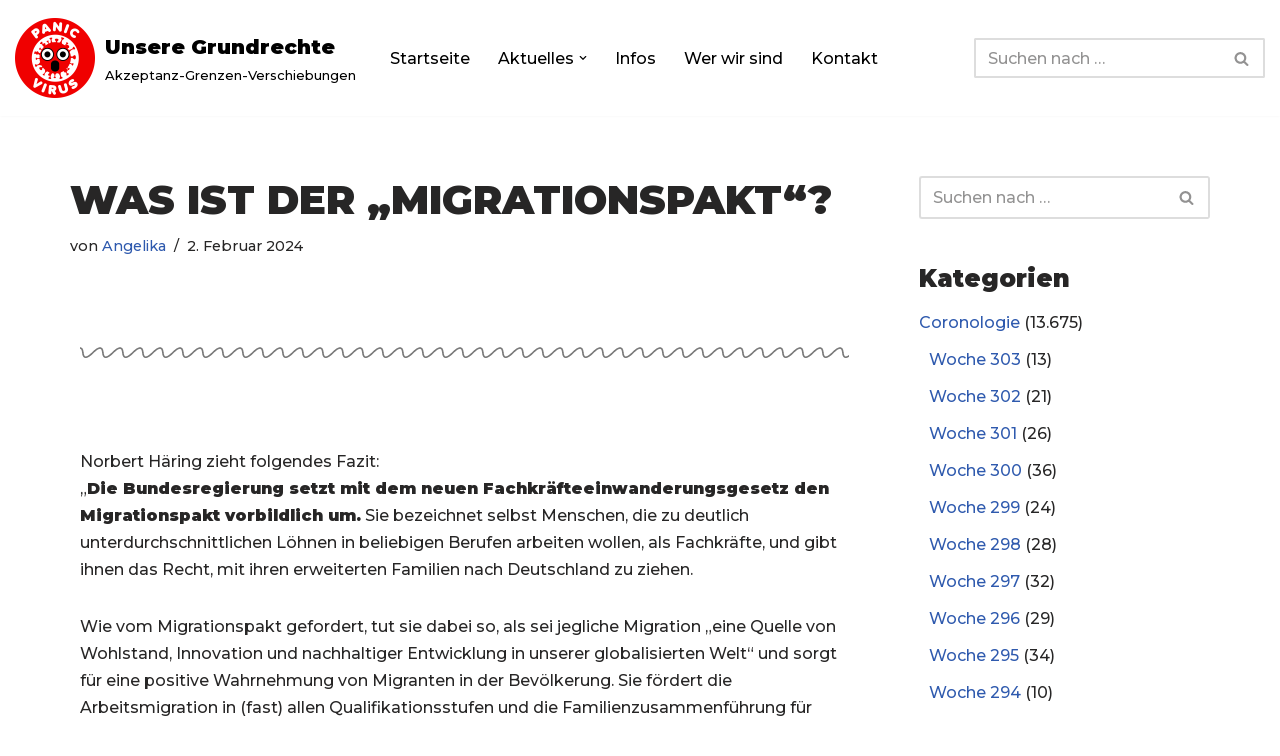

--- FILE ---
content_type: text/css
request_url: https://www.unsere-grundrechte.de/wp-content/uploads/elementor/css/post-82032.css?ver=1768989804
body_size: 90
content:
.elementor-82032 .elementor-element.elementor-element-3a9144da{--divider-border-style:wavy;--divider-color:#7A7A7A;--divider-border-width:2px;--divider-pattern-height:20px;--divider-pattern-size:20px;}.elementor-82032 .elementor-element.elementor-element-3a9144da .elementor-divider-separator{width:100%;}.elementor-82032 .elementor-element.elementor-element-3a9144da .elementor-divider{padding-block-start:15px;padding-block-end:15px;}.elementor-82032 .elementor-element.elementor-element-76ee33e7 > .elementor-element-populated{padding:50px 0px 0px 0px;}.elementor-82032 .elementor-element.elementor-element-483f82d7 .elementor-button{background-color:rgba(211, 55, 55, 0.92);}.elementor-82032 .elementor-element.elementor-element-483f82d7 .elementor-button-content-wrapper{flex-direction:row-reverse;}.elementor-82032 .elementor-element.elementor-element-483f82d7 .elementor-button .elementor-button-content-wrapper{gap:20px;}